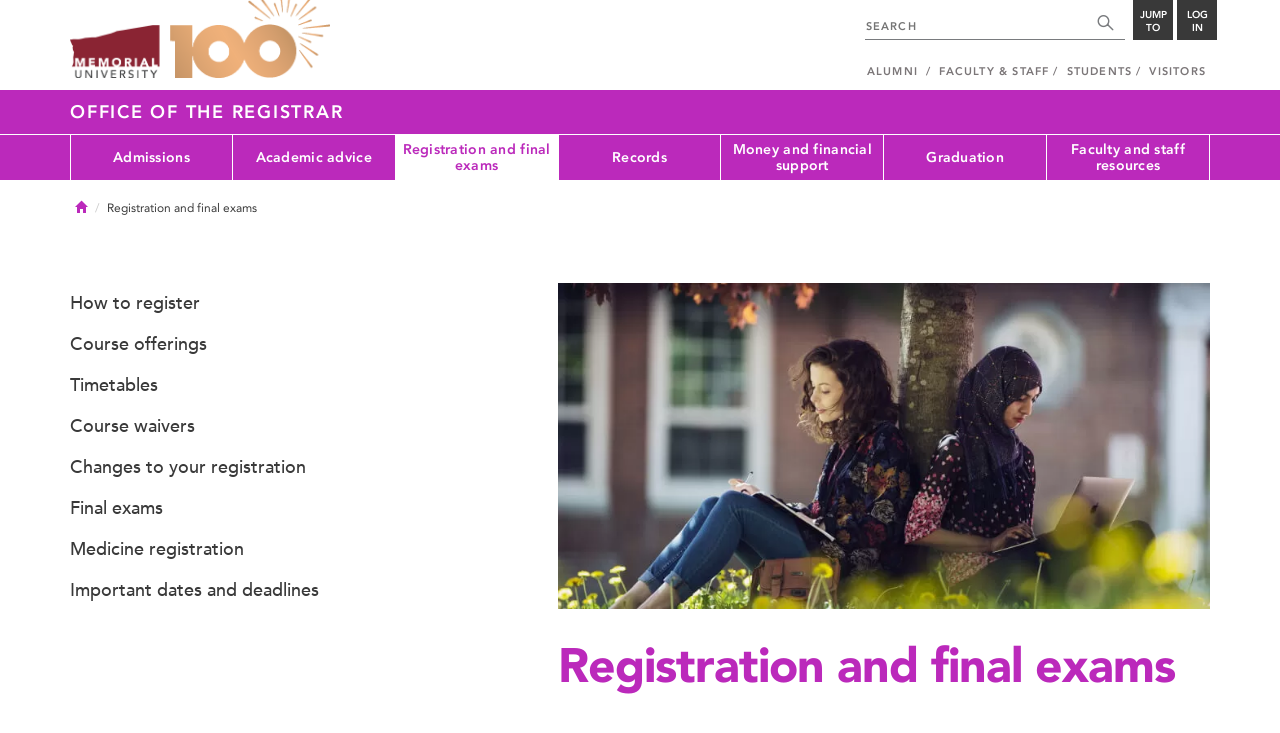

--- FILE ---
content_type: text/html; charset=UTF-8
request_url: https://www.mun.ca/regoff/registration-and-final-exams/
body_size: 8866
content:
<!DOCTYPE html >
<html lang="en-CA"
 prefix="og: http://ogp.me/ns# fb: http://ogp.me/ns/fb# foaf: http://xmlns.com/foaf/0.1/ dc: http://purl.org/dc/elements/1.1/"
 vocab="http://schema.org/"
 itemscope="" itemtype="http://schema.org/WebPage">

<head>
 <meta charset="utf-8"/>
<meta http-equiv="Content-type" content="text/html; charset=utf-8"/>
<meta http-equiv="X-UA-Compatible" content="IE=edge">
<meta name="viewport" content="width=device-width, initial-scale=1">
<link rel="canonical" href="https://www.mun.ca/regoff/registration-and-final-exams/"/>



 <script>(function (w, d, s, l, i) {
 w[l] = w[l] || [];
 w[l].push({
 'gtm.start': new Date().getTime(), event: 'gtm.js'
 });
 var f = d.getElementsByTagName(s)[0],
 j = d.createElement(s), dl = l != 'dataLayer' ? '&l=' + l : '';
 j.async = true;
 j.src =
 'https://www.googletagmanager.com/gtm.js?id=' + i + dl;
 f.parentNode.insertBefore(j, f);
 })(window, document, 'script', 'dataLayer', 'GTM-TB37L6');</script>

<title>Registration and final exams | Office of the Registrar | Memorial University of
 Newfoundland</title>

<link rel="preload" href="https://www.mun.ca/appinclude/stratum/js/bowser.js?id=b1c67ec783de3038f2624bfa60b86643&x-stratum-cacheable-asset=1" as="script">
<link rel="preload" href="https://www.mun.ca/appinclude/stratum/js/jquery-bundle.js?id=c25ccce2e4c696de405a19bb617e33ef&x-stratum-cacheable-asset=1" as="script">
<link rel="preload" href="https://www.mun.ca/appinclude/stratum/js/app.js?id=42f847eca8d3c1d4e2f7c5dcbc75fbf8&x-stratum-cacheable-asset=1" as="script">
<link rel="preload" href="https://www.mun.ca/appinclude/stratum/css/app.css?id=cd8e0594519a3fa82167edd3abae0f47&x-stratum-cacheable-asset=1" as="style">
<link rel="preload" href="https://www.mun.ca/appinclude/stratum/css/bottom.css?id=1cb694a66fb44a1e90b5178806c4ff96&x-stratum-cacheable-asset=1" as="style">
<link rel="preload" href="https://www.mun.ca/appinclude/stratum-sites/production/regoff/resources/css/site.css?id=1685467174&x-stratum-cacheable-asset=1" as="style">
<link rel="preload" href="https://www.mun.ca/appinclude/stratum/images/MUN_Logo_Tagline_RGB.png?5d9aacec60306618ddc2e7b5801b7673" as="image" >
<link rel="preload" href="https://www.mun.ca/appinclude/stratum/images/MUN_Logo_RGB.png?1e058e0f542b9b6d1b14a96c150cb0c6" as="image" >
<link rel="preload" href="https://www.mun.ca/appinclude/stratum/images/mun-100-masthead-logo.png?601f2833b7cd6b81024de65e5a57f986" as="image" >
<link rel="preload" href="https://www.mun.ca/appinclude/stratum/fonts/7147ec3a-8ff8-4ec9-8c5c-bd1571dc6ae6.woff2?074cfd4a4adbcfd11ebf4a50b0e83601" as="font" type="font/woff2" crossorigin="anonymous">
<link rel="preload" href="https://www.mun.ca/appinclude/stratum/fonts/icomoon.woff2?2799c2b799b9977e2f34ed509472c0a4" as="font" type="font/woff2" crossorigin="anonymous">
<link rel="preload" href="https://www.mun.ca/appinclude/stratum/fonts/2cac77ec-9bc0-4ee7-87e4-27650190744f.woff2?b88cd394783954e4599ae801d3a73aa6" as="font" type="font/woff2" crossorigin="anonymous">
<link rel="preload" href="https://www.mun.ca/appinclude/stratum/fonts/5a05cf7f-f332-456f-ae67-d8c26e0d35b3.woff2?de4f67b8545dc903765d53b0346df833" as="font" type="font/woff2" crossorigin="anonymous">
<link rel="preload" href="https://www.mun.ca/appinclude/stratum/fonts/b9ebb19d-88c1-4cbd-9baf-cf51972422ec.woff2?dd3441203c41f450912336d7f356115f" as="font" type="font/woff2" crossorigin="anonymous">
<link rel="preload" href="https://www.mun.ca/appinclude/stratum/fonts/c4352a95-7a41-48c1-83ce-d8ffd2a3b118.woff2?7ef7482c33eafdf91cb366853e3a4c4c" as="font" type="font/woff2" crossorigin="anonymous">

<meta name="copyright" content="Copyright (c) 2021 Memorial University of Newfoundland">
<meta name="title" content="Registration and final exams | Office of the Registrar | Memorial University of Newfoundland">



 <meta name="keywords" content="">
 <meta name="description" content="Undergraduate registration for each semester begins approximately two months prior to the start of the respective semester. Graduate registration begins approximately one month prior to the start of a given semester. The final exam schedule for the current semester is normally published two to three weeks after the end of the registration.">



<meta name="generator" content="Terminal Four"/>
<meta property="og:url" content="https://www.mun.ca/regoff/registration-and-final-exams/"/>
<meta property="og:type" content="website"/>
<meta property="og:locale" content="en_CA"/>
<meta property="og:site_name" content="Memorial University of Newfoundland"/>
<meta property="og:title" content="Registration and final exams | Office of the Registrar"/>
<meta property="og:description" content="Undergraduate registration for each semester begins approximately two months prior to the start of the respective semester. Graduate registration begins approximately one month prior to the start of a given semester. The final exam schedule for the current semester is normally published two to three weeks after the end of the registration."/>
<meta property="og:image" content="https://www.mun.ca/appinclude/stratum/images/social-media-default-icon.jpg?92048c39b648897691cd44b1aa982d3c&x-stratum-cacheable-asset=1"/>
<meta name="twitter:domain" content="www.mun.ca"/>
<meta name="twitter:title" content="Registration and final exams | Office of the Registrar"/>
<meta name="twitter:description" content="Undergraduate registration for each semester begins approximately two months prior to the start of the respective semester. Graduate registration begins approximately one month prior to the start of a given semester. The final exam schedule for the current semester is normally published two to three weeks after the end of the registration."/>
<meta name="twitter:card" content="summary_large_image"/>
<meta name="twitter:card" content="summary_large_image"/>
<meta name="twitter:image" content="https://www.mun.ca/appinclude/stratum/images/social-media-default-icon.jpg?92048c39b648897691cd44b1aa982d3c&x-stratum-cacheable-asset=1"/>

<script type="application/ld+json"> {
 "@context": "http://schema.org",
 "@type": "CollegeOrUniversity",
 "name": "Memorial University of Newfoundland",
 "url": "http://www.mun.ca",
 "sameAs": [
 "http://www.facebook.com/MemorialUniversity",
 "http://twitter.com/memorialu",
 "http://instagram.com/memorialuniversity",
 "http://www.youtube.com/user/MemorialUVideos",
 "http://memorialfutureu.tumblr.com/"
 ],
 "logo": "https://www.mun.ca/appinclude/stratum/images/gkg-mun-logo.jpg?8726997c62e4a5dbf8247b8c9adf4abc&x-stratum-cacheable-asset=1",
 "image": "https://www.mun.ca/appinclude/stratum/images/MUN_Logo_RGB.png?1e058e0f542b9b6d1b14a96c150cb0c6&x-stratum-cacheable-asset=1"
 }

</script> <link rel="preload" as="image" href="/regoff/media/production/memorial/administrative/office-of-the-registrar/images/banners/8-large--stratum_web_optimized_jpg--.webp?id=0c25d185358d9b585235f620fe35f393&x-stratum-cacheable-asset=1" media="(min-width: 768px)">
<link rel="preload" as="image" href="/regoff/media/production/memorial/administrative/office-of-the-registrar/images/banners/8-small--stratum_web_optimized_jpg--.webp?id=e791d229e213f2d9cbbacc1bb18eb9b7&x-stratum-cacheable-asset=1" media="(max-width: 767px)">
 <link rel="apple-touch-icon" sizes="57x57" href="/appinclude/stratum/favicon/apple-touch-icon-57x57.png">
<link rel="apple-touch-icon" sizes="114x114" href="/appinclude/stratum/favicon/apple-touch-icon-114x114.png">
<link rel="apple-touch-icon" sizes="72x72" href="/appinclude/stratum/favicon/apple-touch-icon-72x72.png">
<link rel="apple-touch-icon" sizes="144x144" href="/appinclude/stratum/favicon/apple-touch-icon-144x144.png">
<link rel="apple-touch-icon" sizes="60x60" href="/appinclude/stratum/favicon/apple-touch-icon-60x60.png">
<link rel="apple-touch-icon" sizes="120x120" href="/appinclude/stratum/favicon/apple-touch-icon-120x120.png">
<link rel="apple-touch-icon" sizes="76x76" href="/appinclude/stratum/favicon/apple-touch-icon-76x76.png">
<link rel="apple-touch-icon" sizes="152x152" href="/appinclude/stratum/favicon/apple-touch-icon-152x152.png">
<link rel="apple-touch-icon" sizes="180x180" href="/appinclude/stratum/favicon/apple-touch-icon-180x180.png">
<link rel="icon" type="image/png" href="/appinclude/stratum/favicon/favicon-192x192.png" sizes="192x192">
<link rel="icon" type="image/png" href="/appinclude/stratum/favicon/favicon-160x160.png" sizes="160x160">
<link rel="icon" type="image/png" href="/appinclude/stratum/favicon/favicon-96x96.png" sizes="96x96">
<link rel="icon" type="image/png" href="/appinclude/stratum/favicon/favicon-16x16.png" sizes="16x16">
<link rel="icon" type="image/png" href="/appinclude/stratum/favicon/favicon-32x32.png" sizes="32x32">
<meta name="msapplication-TileColor" content="#ffffff">
<meta name="msapplication-TileImage" content="/appinclude/stratum/favicon/mstile-144x144.png"> <link rel="stylesheet" type="text/css" href="https://www.mun.ca/appinclude/stratum/css/app.css?id=cd8e0594519a3fa82167edd3abae0f47&x-stratum-cacheable-asset=1"  defer/>
<script type="text/javascript" src="https://www.mun.ca/appinclude/stratum/js/bowser.js?id=b1c67ec783de3038f2624bfa60b86643&x-stratum-cacheable-asset=1"  ></script>
<script type="text/javascript" src="https://www.mun.ca/appinclude/stratum/js/jquery-bundle.js?id=c25ccce2e4c696de405a19bb617e33ef&x-stratum-cacheable-asset=1"  ></script>


<script type="application/x-stratum-config">[base64]</script>

 </head>

<body class="Purple-PMS  section-36472  production-regoff  webp number-of-menu-items-7">
<noscript>
 <iframe src="https://www.googletagmanager.com/ns.html?id=GTM-TB37L6"
 height="0" width="0" style="display:none;visibility:hidden"></iframe>
</noscript>

<div id="outer-container" class="Purple-PMS  section-36472  production-regoff  webp number-of-menu-items-7">

 <header itemscope itemtype="https://schema.org/WPHeader">
 <meta itemprop="name" content="Page Header"/>
 <meta itemprop="description" content="Search, Apply, Login and Navigate our Sites."/>
 <!--SEARCH AREA -->
 <div id="masthead-curtain" class="collapsed">
 <div class="container-fluid" id="masthead-curtain-close-wrapper">
 <div class="row">
 <div class="col-xs-12">
 <button class="pull-right masthead-curtain-close" id="masthead-curtain-close" aria-label="Close"
 title="Close"><span class="icon-close" aria-hidden="true" style=""></span></button>
 </div>
 </div>
 </div>
 <div id="masthead-curtain-content">
 <div id="search" class="hidden masthead-subject">
 <div class="container">
 <div class="row">
 <div class="masthead-item">
 <form method="get" action="//www.mun.ca/main/search.php" id="mcs-search-form">
 <div class="col-sm-12 col-md-offset-2 col-md-7">
 <div class="search-container">
 <label for="mcs-search-field" style="display: none;">Search:</label>
 <input id="mcs-search-field" placeholder="Search for..." type="text"
 class="typeahead" name="q" autocomplete="off"/>
 <input type="hidden" name="from" value="" id="mcs-from-field"/>
 </div>
 </div>
 <div class="col-sm-12 col-md-2 center-search-button">
 <button class="dropInnerButton search-btn" id="searchMUN">Search</button>
 </div>
 </form>
 </div>
 </div>
 <div class="az-links">
 <div class="row">
 <div class="col-xs-12 col-sm-4 col-lg-4">
 <div class="masthead-item" style="margin: 0;">
 <ul>
 <li>
 <a href="https://www.mun.ca/people_departments/a-z-listing/">A-Z Directory</a>
 </li>
 <li>
 <a href="https://www.mun.ca/main/become-a-student/">Admissions</a>
 </li>
 <li>
 <a href="https://www.mun.ca/university-calendar/">Calendar</a>
 </li>
 </ul>
 </div>
 </div>
 <div class="col-xs-12 col-sm-4 col-lg-4">
 <div class="masthead-item" style="margin: 0;">
 <ul>
 <li>
 <a href="https://www.mun.ca/campus_map/">Campus Maps</a>
 </li>
 <li>
 <a href="https://www.mun.ca/hr/careers/">Careers</a>
 </li>
 <li>
 <a href="https://www.mun.ca/people_departments/faculties-and-schools/">Faculties and Schools</a>
 </li>
 </ul>
 </div>
 </div>
 <div class="col-xs-12 col-sm-4 col-lg-4">
 <div class="masthead-item" style="margin: 0;">
 <ul>
 <li>
 <a href="https://www.mun.ca/international/">International</a>
 </li>
 <li>
 <a href="https://www.library.mun.ca/">Libraries</a>
 </li>
 <li>
 <a href="https://www.mun.ca/people_departments/">People and Departments</a>
 </li>
 </ul>
 </div>
 </div>
</div> </div>
 </div>
 </div>
 <div id="sitewide-menu" class="hidden masthead-subject">
 <div class="container sitewide-menu">
 <div class="row">
 <div class="col-md-12  col-lg-6">
 <div class="masthead-item" style="margin: 0;">
 <ul>
 <li>
 <a href="//www.mun.ca/main/about/">About</a>
 </li>
 <li>
 <a href="//www.mun.ca/main/become.php">Become A Student</a>
 </li>
 <li>
 <a href="//www.mun.ca/main/campuses.php">Campuses</a>
 </li>
 </ul>
 </div>
 </div>
 <div class="col-md-12  col-lg-6">
 <div class="masthead-item" style="margin: 0;">
 <ul>
 <li>
 <a href="//www.mun.ca//alumni/give/">Give to Memorial</a>
 </li>
 <li>
 <a href="//www.mun.ca/main/programs.php">Programs</a>
 </li>
 <li>
 <a href="http://www.mun.ca/research/">Research</a>
 </li>
 </ul>
 </div>
 </div>
 </div>
</div> <!--<div class="container sitewide-menu"></div>-->
 </div>
 <div id="audience-menu" class="hidden masthead-subject">
 <div class="container audience-menu">
 <div class="row">
 <div class="col-md-12  col-lg-4">
 <div class="masthead-item" style="margin: 0;">
 <ul>
 <li>
 <a href="//www.mun.ca//alumni/">Alumni</a>
 </li>
 <li>
 <a href="//www.mun.ca/main/facultyandstaff.php">Faculty &amp; Staff</a>
 </li>
 </ul>
 </div>
 </div>
 <div class="col-md-12  col-lg-4">
 <div class="masthead-item" style="margin: 0;">
 <ul>
 <li>
 <a href="//www.mun.ca/main/students.php">Students</a>
 </li>
 </ul>
 </div>
 </div>
 <div class="col-md-12  col-lg-4">
 <div class="masthead-item" style="margin: 0;">
 <ul>
 <li>
 <a href="//www.mun.ca/main/visitors/">Visitors</a>
 </li>
 </ul>
 </div>
 </div>
 </div>
</div> <!--<div class="container audience-menu"></div>-->
 </div>
 <!--APPLY AREA -->
 <div id="apply" class="hidden masthead-subject">
 <div class="container apply-menu">
 </div> </div>
 <!-- LOGIN AREA -->
 <div id="login" class="hidden masthead-subject">
 <div class="container services-menu">
 <div class="row">
 <div class="col-xs-10 col-xs-offset-1 col-md-8 col-md-offset-2">
 <div class="masthead-item">
 <ul>
 <li>
 <a href="https://my.mun.ca">my.mun.ca</a>
 </li>
 <li>
 <a href="https://online.mun.ca">Brightspace</a>
 </li>
 <li><a href="https://my.mun.ca/student">Student Self-Service</a></li>
 <li><a href="https://my.mun.ca/employee">Employee Self-Service</a></li>
 <li>
 <a href="https://www.mun.ca/its/services/email/">Email</a>
 </li>
 <li>
 <a href="http://www.mun.ca/iam/munlogin/">Other MUN Login Services</a>
 </li>
 </ul>
 </div>
 </div>
 </div>
</div>
 </div>
 </div>
</div>
 <div id="masthead">
 <!-- S: masthead -->

 <div class="container">
 <!-- S: masthead container-->

 <div class="row">
 <!-- S: masthead row-->

 <div class="col-sm-2 col-md-6" style="position:relative">
 <!--- S: masthead logo -->
 <a href="//www.mun.ca/main/" class="masthead-mun-logo"
 title="Memorial University of Newfoundland"
 aria-label="Memorial University">
 Memorial University
 </a>
 <a href="//www.mun.ca/100"
 class="masthead-mun-logo-100-overlay">100 site</a>
 <!--- E: masthead logo -->
 </div>

 <div class="col-sm-10 col-md-6">
 <div class="row">
 <!--- S: right row 1 -->

 <div class="col-md-12">
 <div id="masthead-actions" class="pull-right desktop-masthead-search">

 <form method="get" action="//www.mun.ca/main/search.php" id="ms-search-form">
 <input type="text" placeholder="SEARCH" class="ms-repace typeahead" name="q"
 autocomplete="off" id="ms-replace-search-input">
 <button type="submit" class="ms-replace"
 id="ms-search-btn"><span><!-- Search<br> --><span
 class="icon icon-search" aria-hidden="true"></span></span>
 </button>
 <input type="hidden" name="from" value="" id="mcs-from-field"/>
 </form>

 <div class="dropdown">
 <button type="button" id="jump-to" class="ms-replace dropdown-toggle"
 data-toggle="dropdown" aria-haspopup="true" aria-expanded="false"><span>
 Jump to</span>
 </button>
 <ul id="jumpToMenu" class="ms-replace dropdown-menu dropdown-menu-right"
 aria-labelledby="jump-to">
 <li>
 <a href="https://www.mun.ca/people_departments/a-z-listing/">A-Z Directory</a>
</li>
<li><a href="https://www.mun.ca/main/become-a-student/">Admissions</a></li>
<li><a href="https://www.mun.ca/university-calendar/">Calendar</a></li>
<li><a href="https://www.mun.ca/campus_map/">Campus Maps</a></li>
<li><a href="https://www.mun.ca/hr/careers/">Careers</a></li>
<li><a href="https://www.mun.ca/people_departments/faculties-and-schools/">Faculties
 and
 Schools</a>
</li>
<li><a href="https://www.mun.ca/international/">International</a></li>
<li><a href="https://www.library.mun.ca/">Libraries</a></li>
<li><a href="https://www.mun.ca/people_departments/">People and
 Departments</a></li> </ul>
 </div>

 <div class="dropdown">
 <button type="button" id="btn-login" class="ms-replace dropdown-toggle"
 data-toggle="dropdown" aria-haspopup="true"
 aria-expanded="false"><span>Log<br>in</span>
 </button>
 <ul id="loginMenu"
 class="ms-replace dropdown-menu dropdown-menu-right"
 aria-labelledby="btn-login">
 <li><a href="https://my.mun.ca">my.mun.ca</a></li>
<li><a href="https://online.mun.ca">Brightspace</a></li>
<li><a href="https://my.mun.ca/student">Student Self-Service</a></li>
<li><a href="https://my.mun.ca/employee">Employee Self-Service</a></li>
<li><a href="https://www.mun.ca/its/services/email/">Email</a></li>
<li><a href="http://www.mun.ca/iam/munlogin/">Other MUN Login Services</a>
</li>
 </ul>
 </div>

 </div>
 </div>
 <!--- E: right row 1 -->
 </div>


 <div class="row">
 <!--- S: right row 2 -->
 <div class="col-md-12">
 <nav id="masthead-nav" typeof="SiteNavigationElement">
 <ul class="nav navbar-nav pull-right" typeof="SiteNavigationElement">
 <li><a property="url" href="http://www.mun.ca/alumni"><span
 property="name">Alumni</span></a>
</li>
<li><a property="url" href="//www.mun.ca/main/facultyandstaff.php"><span
 property="name">Faculty &amp; Staff</span></a></li>
<li><a property="url" href="//www.mun.ca/main/students.php"><span
 property="name">Students</span></a></li>
<li><a property="url" href="//www.mun.ca/main/visitors/index.php"><span
 property="name">Visitors</span></a></li> </ul>
 </nav>
 </div>
 <!--- E: right row 2 -->
 </div>


 </div>
 <!-- E: masthead row-->
 </div>
 <!-- E: masthead container-->
 </div>
 <!-- E: masthead -->
</div>

 <div id="site-title-desktop" class="site-title hidden-sm hidden-xs">
 <div class="container">
 <div class="row">
 <div class="col-md-12">
 <h1><a href="/regoff/"
 class="t4-site-root">Office of the Registrar </a>
 
 </h1></div>
 </div>
 </div>
 </div>
 <div id="menu">
 <nav class="navbar">
 <div class="container">
 <div class="navbar-header">
 <div class="pull-left" style="position:relative">
 <a href="//www.mun.ca/main/"><img
 src="https://www.mun.ca/appinclude/stratum/images/mun-100-masthead-logo.png?601f2833b7cd6b81024de65e5a57f986"
 class="mobile-mun-logo"></a>
 <a href="//www.mun.ca/100"
 class="masthead-mun-logo-100-overlay">100 site</a>
 </div>
 <div class="pull-right m-actions">
 <button type="button" class="masthead-curtain-open" data-target="#login" aria-label="Login"
 title="Login"><span class="text-btn">Login</span></button>
 <button type="button" class="masthead-curtain-open" data-target="#audience-menu"
 aria-label="Audience Menu" title="Audience"><span class="icon-user"
 aria-hidden="true"></span>
 </button>
 <button type="button" class="masthead-curtain-open site-search" data-target="#search"
 aria-label="Search" title="Search"><span class="icon-search"
 aria-hidden="true"></span></button>
 <button type="button" class="masthead-curtain-open navbar-toggle"
 data-target="#sitewide-menu" aria-label="Toggle navigation"><span class="icon-lines"
 aria-hidden="true"></span>
 </button>
 </div>
 </div>
 <nav id="top-menu" class="collapse navbar-collapse" typeof="SiteNavigationElement">
 <ul>
 <li><a href="https://www.mun.ca/undergrad/admissions/" target="_blank">Admissions</a></li><li><a href="/regoff/academic-advice/">Academic advice</a>
<ul class="multilevel-linkul-0">
<li><a href="/regoff/academic-advice/academic-advising-centre/">Academic Advising Centre</a>
<ul class="multilevel-linkul-1">
<li><a href="/regoff/academic-advice/academic-advising-centre/book-an-academic-advising-appointment/">Book an academic advising appointment</a></li>
<li><a href="/regoff/academic-advice/academic-advising-centre/current-student-information-sessions/">Exploration Learning Series</a></li>

</ul>

</li>
<li><a href="/regoff/academic-advice/undergraduate-students/">Undergraduate students</a>
<ul class="multilevel-linkul-1">
<li><a href="/regoff/academic-advice/undergraduate-students/advising-contacts/">Advising contacts</a></li>
<li><a href="/regoff/academic-advice/undergraduate-students/choosing-your-program/">Choosing your program</a></li>
<li><a href="/regoff/academic-advice/undergraduate-students/still-exploring/">Still exploring?</a>
<ul class="multilevel-linkul-2">
<li><a href="/regoff/academic-advice/undergraduate-students/still-exploring/getting-involved-on-campus/">Getting involved on campus</a></li>
<li><a href="/regoff/academic-advice/undergraduate-students/still-exploring/academic-advice-and-information/">Academic advice and information</a></li>
<li><a href="/regoff/academic-advice/undergraduate-students/still-exploring/career-advice-and-information/">Career advice and information</a></li>

</ul>

</li>
<li><a href="/regoff/academic-advice/undergraduate-students/declare-your-program/">Declare your program</a></li>
<li><a href="/regoff/academic-advice/undergraduate-students/changing-your-program/">Changing your program</a></li>
<li><a href="/regoff/academic-advice/undergraduate-students/request-a-program-audit/">Request a program audit</a></li>
<li><a href="https://www.mun.ca/undergrad/fyi/" target="_blank">First Year Information (FYI)</a></li>

</ul>

</li>
<li><a href="https://mun.ca/grenfellcampus/student-life/academics/academic-advising/" target="_blank">Advising at Grenfell Campus</a></li>
<li><a href="https://www.mun.ca/sgs/contacts/graduate_officers.php" target="_blank">Graduate students</a></li>

</ul>

</li><li><span class="currentbranch0"><a href="/regoff/registration-and-final-exams/">Registration and final exams</a></span>
<ul class="multilevel-linkul-0">
<li><a href="/regoff/registration-and-final-exams/how-to-register/">How to register</a>
<ul class="multilevel-linkul-1">
<li><a href="/regoff/registration-and-final-exams/how-to-register/prepare-for-registration/">Prepare for registration</a></li>
<li><a href="/regoff/registration-and-final-exams/how-to-register/selecting-courses/">Selecting courses</a></li>
<li><a href="/regoff/registration-and-final-exams/how-to-register/holds/">Holds</a></li>
<li><a href="/regoff/registration-and-final-exams/how-to-register/adding-courses/">Adding courses</a></li>
<li><a href="/regoff/registration-and-final-exams/how-to-register/dropping-courses/">Dropping courses</a></li>
<li><a href="/regoff/registration-and-final-exams/how-to-register/common-registration-issues/">Common registration scenarios</a></li>
<li><a href="/regoff/registration-and-final-exams/how-to-register/waitlists/">Waitlists</a></li>
<li><a href="/regoff/registration-and-final-exams/how-to-register/reserved-restricted-courses/">Reserved Restricted Courses</a></li>

</ul>

</li>
<li><a href="/regoff/registration-and-final-exams/course-offerings/">Course offerings</a>
<ul class="multilevel-linkul-1">
<li><a href="/regoff/registration-and-final-exams/course-offerings/building-abbreviations/">Building abbreviations</a></li>

</ul>

</li>
<li><a href="/regoff/registration-and-final-exams/timetables/">Timetables</a></li>
<li><a href="/regoff/registration-and-final-exams/course-waivers/">Course waivers</a>
<ul class="multilevel-linkul-1">
<li><a href="/regoff/registration-and-final-exams/course-waivers/preco-requisite-waivers/">Pre/co requisite waivers</a></li>
<li><a href="/regoff/registration-and-final-exams/course-waivers/course-load-waiver/">Course load waiver</a></li>

</ul>

</li>
<li><a href="/regoff/registration-and-final-exams/changes-to-your-registration/">Changes to your registration</a>
<ul class="multilevel-linkul-1">
<li><a href="/regoff/registration-and-final-exams/changes-to-your-registration/before-the-end-of-the-registration-period/">Before the end of the registration period</a></li>
<li><a href="/regoff/registration-and-final-exams/changes-to-your-registration/before-the-last-day-to-drop/">Before the last day to drop</a></li>
<li><a href="/regoff/registration-and-final-exams/changes-to-your-registration/after-the-last-day-to-drop/">After the last day to drop</a></li>
<li><a href="/regoff/registration-and-final-exams/changes-to-your-registration/withdrawing-from-the-university/">Withdrawing from the University</a></li>

</ul>

</li>
<li><a href="/regoff/registration-and-final-exams/final-exams/">Final exams</a>
<ul class="multilevel-linkul-1">
<li><a href="/regoff/registration-and-final-exams/final-exams/exam-schedule/">Exam schedule</a></li>
<li><a href="/regoff/registration-and-final-exams/final-exams/writing-your-exam/">Writing your exam</a></li>
<li><a href="/regoff/registration-and-final-exams/final-exams/conflicts-deferrals-and-exemptions/">Conflicts, deferrals and exemptions</a></li>
<li><a href="/regoff/registration-and-final-exams/final-exams/final-examination-re-reads/">Final examination re-reads</a></li>

</ul>

</li>
<li><a href="/regoff/registration-and-final-exams/medicine-registration/">Medicine registration</a>
<ul class="multilevel-linkul-1">
<li><a href="/regoff/registration-and-final-exams/medicine-registration/registering-for-medicine-courses/">Registering for medicine courses</a></li>
<li><a href="/regoff/registration-and-final-exams/medicine-registration/medical-education-course-offerings/">Medical education course offerings</a></li>
<li><a href="https://www.mun.ca/medicine/current-learners/" target="_blank">Medicine curriculum</a></li>
<li><a href="https://www.mun.ca/medicine/studenthandbook/more/key-dates--holidays/" target="_blank">Key dates and holidays</a></li>
<li><a href="/regoff/registration-and-final-exams/medicine-registration/medicine-fees-payment/">Medicine fees payment</a></li>

</ul>

</li>
<li><a href="/regoff/registration-and-final-exams/important-dates-and-deadlines/">Important dates and deadlines</a></li>

</ul>

</li><li><a href="/regoff/records/">Records</a>
<ul class="multilevel-linkul-0">
<li><a href="/regoff/records/mycreds/">MyCreds</a></li>
<li><a href="/regoff/records/transcripts/">Transcripts</a></li>
<li><a href="/regoff/records/grades-averages-and-gpa/">Grades, averages and GPA</a>
<ul class="multilevel-linkul-1">
<li><a href="/regoff/records/grades-averages-and-gpa/">Grades</a></li>
<li><a href="/regoff/records/grades-averages-and-gpa/averages/">Averages</a></li>
<li><a href="/regoff/records/grades-averages-and-gpa/grade-point-average-gpa/">Grade point average (GPA)</a></li>

</ul>

</li>
<li><a href="/regoff/records/academic-status/">Academic status</a>
<ul class="multilevel-linkul-1">
<li><a href="/regoff/records/academic-status/academic-warning/">Academic warning</a></li>
<li><a href="/regoff/records/academic-status/required-to-withdraw/">Required to withdraw</a></li>

</ul>

</li>
<li><a href="/regoff/records/course-outlines-and-descriptions/">Course outlines and descriptions</a></li>
<li><a href="/regoff/records/education-verification/">Education verification</a>
<ul class="multilevel-linkul-1">
<li><a href="/regoff/records/education-verification/enrolment-verification/">Enrolment verification</a></li>
<li><a href="/regoff/records/education-verification/attendance-verification/">Attendance verification</a></li>
<li><a href="/regoff/records/education-verification/credentials-verification/">Credentials verification</a></li>

</ul>

</li>
<li><a href="/regoff/records/transfer-credits/">Transfer credits</a>
<ul class="multilevel-linkul-1">
<li><a href="/regoff/records/transfer-credits/secondaryhigh-school-students/">Secondary/high school students</a></li>
<li><a href="/regoff/records/transfer-credits/other-post-secondary-transfer-students/">Other post-secondary transfer students</a></li>
<li><a href="/regoff/records/transfer-credits/memorial-university-students-current--returning/">Memorial University students (current &amp; returning)</a></li>
<li><a href="/regoff/records/transfer-credits/canadian-armed-forces-prior-learning-assessment/">Canadian Armed Forces Prior Learning Assessment</a></li>

</ul>

</li>
<li><a href="/regoff/records/challenge-for-credit/">Challenge for credit</a></li>
<li><a href="/regoff/records/further-credentials/">Further credentials</a></li>
<li><a href="/regoff/records/your-personal-information/">Your personal information</a></li>
<li><a href="/regoff/records/release-of-information/">Release of information</a>
<ul class="multilevel-linkul-1">
<li><a href="/regoff/records/release-of-information/release-of-information-for-prospective-students/">Release of information for prospective students</a></li>
<li><a href="/regoff/records/release-of-information/release-of-information-for-current-students/">Release of information for current students</a></li>
<li><a href="/regoff/records/release-of-information/graduates-alumni/">Graduates alumni</a></li>
<li><a href="/regoff/records/release-of-information/third-parties/">Third parties</a></li>

</ul>

</li>
<li><a href="/regoff/records/records-policy/">Records policy</a></li>

</ul>

</li><li><a href="/regoff/money-and-financial-support/">Money and financial support</a>
<ul class="multilevel-linkul-0">
<li><a href="https://www.mun.ca/undergrad/money/" target="_blank">Undergraduate tuition and fees</a></li>
<li><a href="https://www.mun.ca/become/graduate/fees_funding/" target="_blank">Graduate tuition and fees</a></li>
<li><a href="https://www.mun.ca/scholarships/" target="_blank">Scholarships, Bursaries and Awards</a></li>
<li><a href="/regoff/money-and-financial-support/resp-and-educational-scholarship-trust-funds/">RESP and educational scholarship trust funds</a></li>
<li><a href="/regoff/money-and-financial-support/income-tax-information/">Income tax information</a></li>

</ul>

</li><li><a href="/regoff/graduation/">Graduation</a>
<ul class="multilevel-linkul-0">
<li><a href="/regoff/graduation/steps-to-graduate/">Steps to graduate</a>
<ul class="multilevel-linkul-1">
<li><a href="/regoff/graduation/steps-to-graduate/fall-semester-completion/">Fall semester completion</a></li>
<li><a href="/regoff/graduation/steps-to-graduate/winter-semester-completion/">Winter semester completion</a></li>
<li><a href="/regoff/graduation/steps-to-graduate/spring-semester-completion/">Spring semester completion</a></li>

</ul>

</li>
<li><a href="/regoff/graduation/convocation/">Convocation</a></li>
<li><a href="/regoff/graduation/parchments/">Parchments</a></li>
<li><a href="/regoff/graduation/replacement-parchments/">Replacement parchments</a></li>

</ul>

</li><li><a href="/regoff/faculty-and-staff-resources/">Faculty and staff resources</a>
<ul class="multilevel-linkul-0">
<li><a href="/regoff/faculty-and-staff-resources/exam-scheduling/">Exam Scheduling</a></li>
<li><a href="/regoff/faculty-and-staff-resources/grading/">Grading</a></li>
<li><a href="/regoff/faculty-and-staff-resources/graduation-and-convocation/">Graduation and convocation</a>
<ul class="multilevel-linkul-1">
<li><a href="/regoff/faculty-and-staff-resources/graduation-and-convocation/graduation/">Graduation</a></li>
<li><a href="/regoff/faculty-and-staff-resources/graduation-and-convocation/convocation/">Convocation</a></li>

</ul>

</li>
<li><a href="/regoff/faculty-and-staff-resources/governance/">Governance</a>
<ul class="multilevel-linkul-1">
<li><a href="https://www.mun.ca/main/govern/" target="_blank">University governance, leadership &amp; administration</a></li>
<li><a href="https://www.mun.ca/senate/about/" target="_blank">Senate</a></li>
<li><a href="https://www.mun.ca/university-calendar" target="_blank">Calendar</a></li>
<li><a href="https://www.mun.ca/student/code/" target="_blank">Student Code of Conduct</a></li>

</ul>

</li>
<li><a href="/regoff/faculty-and-staff-resources/scholarships-awards-and-bursaries/">Scholarships, awards and bursaries</a>
<ul class="multilevel-linkul-1">
<li><a href="/regoff/faculty-and-staff-resources/scholarships-awards-and-bursaries/undergraduate-scholarships/">Undergraduate scholarships</a></li>
<li><a href="/regoff/faculty-and-staff-resources/scholarships-awards-and-bursaries/graduate-scholarships/">Graduate scholarships</a></li>

</ul>

</li>
<li><a href="/regoff/faculty-and-staff-resources/student-administrative-systems/">Student administrative systems</a>
<ul class="multilevel-linkul-1">
<li><a href="/regoff/faculty-and-staff-resources/student-administrative-systems/banner-student/">Banner Student</a>
<ul class="multilevel-linkul-2">
<li><a href="/regoff/faculty-and-staff-resources/student-administrative-systems/banner-student/self-service-9/">Self-Service 9</a></li>

</ul>

</li>
<li><a href="/regoff/faculty-and-staff-resources/student-administrative-systems/infosilem/">Infosilem</a></li>
<li><a href="/regoff/faculty-and-staff-resources/student-administrative-systems/onbase/">OnBase</a></li>

</ul>

</li>
<li><a href="/regoff/faculty-and-staff-resources/student-advising/">Student advising</a>
<ul class="multilevel-linkul-1">
<li><a href="/regoff/faculty-and-staff-resources/student-advising/high-school-spring-advising/">High school spring advising</a></li>

</ul>

</li>
<li><a href="/regoff/faculty-and-staff-resources/resources/">Resources</a></li>
<li><a href="/regoff/registration-and-final-exams/timetables/">Timetables</a></li>
<li><a href="/regoff/contact-us/">Contact Us</a></li>

</ul>

</li> </ul>
 </nav>
 </div>
 </nav>
 </div>
 <div id="site-title-mobile" class="site-title visible-sm visible-xs">
 <div class="container">
 <div class="row">
 <div class="col-xs-10">
 <h1><a href="#" class="t4-site-root">Office of the Registrar</a>
 
 </h1></div>
 <div class="col-xs-2">
 <button type="button" class="btn sub-menu-button pull-right" data-toggle="collapse"
 data-target="#sub-menu" aria-label="Toggle navigation"
 style="padding: 15px 5px 15px 0;"><span class="icon-chev-down" aria-hidden="true"
 style="color: white;"></span></button>
 </div>
 </div>
 </div>
 </div>
</header>
<div id="mobile-menu-container">
 <div class="container">
 <div class="row">
 <nav class="sub-menu col-sm-12 collapse" id="sub-menu" typeof="SiteNavigationElement">

 </nav>
 </div>
 </div>
</div>



 <div id="content">

 <div class="container">

  <div class="row breadcrumb-row">
 <div class="md-col-12">

 <ul class="breadcrumb">
 <li>
 <a href="/regoff/">
 <span class="glyphicon glyphicon-home" aria-hidden="true"></span>
 <span class="sr-only">Home</span>
 </a>
 </li>
 <li>Registration and final exams</li>  </ul>
 </div>
 </div>
  <div class="row">
 <div class="col-md-12">
  </div>
 </div>
 <div class="row">

 <div class="col-md-7 col-md-offset-1 col-md-push-4">
 <div id="call-to-action-mobile-widget-container" data-type="MCT"></div>
 <div id="content-body" typeof="WebPage">
 <a href=''>
 <figure class="leader-board-banner internal-page-banner" property="primaryImageOfPage" typeof="ImageObject">
 <picture>
 <source srcset='/regoff/media/production/memorial/administrative/office-of-the-registrar/images/banners/8-large--stratum_web_optimized_jpg--.webp?id=0c25d185358d9b585235f620fe35f393&amp;x-stratum-cacheable-asset=1' width=&quot;800&quot; height=&quot;400&quot; media="(min-width: 768px)">
 <source srcset='/regoff/media/production/memorial/administrative/office-of-the-registrar/images/banners/8-small--stratum_web_optimized_jpg--.webp?id=e791d229e213f2d9cbbacc1bb18eb9b7&amp;x-stratum-cacheable-asset=1' width=&quot;800&quot; height=&quot;800&quot; media="(max-width: 767px)">
 <img src="[data-uri]" alt="">
 </picture>
 </figure>
</a>
  <h1 property="name" class="page-title">Registration and final exams</h1>
 

 <main property="mainEntityOfPage">
 <div id="sb-content-inside">
 <!-- SB START CONTENT -->
 








<span id="d.en.112330"></span>
<div class="memorial-basic-content">
  

<p>Undergraduate registration for each semester begins approximately two months prior to the start of the respective semester. Graduate registration begins approximately one month prior to the start of a given semester. The <a href="/regoff/registration-and-final-exams/final-exams/">final exam</a> schedule for the current semester is normally published two to three weeks after the end of the registration.</p>
</div><span id="d.en.424175"></span>
<div class="memorial-basic-content">
  

<h3>How to register</h3>
<p><a href="/regoff/registration-and-final-exams/how-to-register/">Before you register</a> for courses, ensure you have reviewed the information on preparing for registration, selecting courses, steps to register, common registration issues, and waitlists.</p>
</div><span id="d.en.424174"></span>
<div class="memorial-basic-content">
  

<h3>Course offerings</h3>
<p><a href="/regoff/registration-and-final-exams/course-offerings/">Course offerings</a> for upcoming semesters/sessions are posted&nbsp;in Memorial Self-Service&nbsp;approximately one month before the start of registration for the semester.</p>
</div><span id="d.en.424173"></span>
<div class="memorial-basic-content">
  

<h3>Changes to your registration</h3>
<p>After you have completed your initial registration, you may make <a href="/regoff/registration-and-final-exams/changes-to-your-registration/">changes to your registration</a> through the add and drop process.</p>
</div><span id="d.en.424172"></span>
<div class="memorial-basic-content">
  

<h3>Final exams</h3>
<p>Your personalized <a href="/regoff/registration-and-final-exams/final-exams/exam-schedule/">final exam schedule</a> is available in&nbsp;<a href="https://my.mun.ca/student" target="_blank">Student Self-Service</a>. You should be familiar with the scheduling of final exams, applying to write a deferred exam, and accessing your final exams scripts, as outlined in the university <a title="Use alt + click to follow the link" href="https://www.mun.ca/university-calendar/university-regulations-undergraduate/6/8/" target="_blank">Calendar</a>.</p>
</div><span id="d.en.424171"></span>
<div class="memorial-basic-content">
  

<h3>Important dates and deadlines</h3>
<p>The&nbsp;<a href="https://www.mun.ca/university-calendar/diary-of-important-dates/" target="_blank">University Diary</a> contains the official listing of all academic dates and deadlines. There is also a list of <a href="/regoff/registration-and-final-exams/important-dates-and-deadlines/">relevant registration and enrolment dates</a> available online.</p>
</div><span id="d.en.424170"></span>
<div class="memorial-basic-content">
  

<h3>Registration help</h3>
<h4>St. John's Campus</h4>
<p>Students attending the St. John’s campus can contact the Registrar's Office at <a title="Use alt + click to follow the link" href="tel:+1709-864-4445/">709 864 4445</a> or <a href="mailto:registrar@mun.ca">registrar@mun.ca</a>.</p>
<h4>Grenfell Campus</h4>
<p>Students attending Grenfell Campus can contact the Registrar's Office at <a title="Use alt + click to follow the link" href="tel:+1709-637-6298/">709 637 6298</a>, toll-free (in North America) at <a title="Use alt + click to follow the link" href="tel:+1-866-381-7022/">1-866-381-7022</a> or&nbsp;<a href="mailto:gcregistrarsoffice@mun.ca">gcregistrarsoffice@mun.ca</a>.</p>
</div><!-- SB END CONTENT -->

</div>
</main>
</div>
</div>

<div class="col-md-4 col-md-pull-8">
   <div class="hidden-xs hidden-sm">
 <div id="left-menu">
 <ul><li><a href="/regoff/registration-and-final-exams/how-to-register/">How to register</a></li><li><a href="/regoff/registration-and-final-exams/course-offerings/">Course offerings</a></li><li><a href="/regoff/registration-and-final-exams/timetables/">Timetables</a></li><li><a href="/regoff/registration-and-final-exams/course-waivers/">Course waivers</a></li><li><a href="/regoff/registration-and-final-exams/changes-to-your-registration/">Changes to your registration</a></li><li><a href="/regoff/registration-and-final-exams/final-exams/">Final exams</a></li><li><a href="/regoff/registration-and-final-exams/medicine-registration/">Medicine registration</a></li><li><a href="/regoff/registration-and-final-exams/important-dates-and-deadlines/">Important dates and deadlines</a></li></ul> </div>
 </div>
  <div id="leftside-widget-container">
  </div>
 </div>

</div>
</div>
<!-- Related links desktop start here -->
<!--
<div id="related-content" class="cover-row grey-row"><div class="container"><div class="row"><h1>Related Content</h1><div class="col-xs-12"><ul><li><a href="" target="_blank"></a></li></ul></div></div></div></div> -->
<div id="quick-links-container"></div>

</div>
<footer id="footer" itemscope itemtype="https://schema.org/WPFooter">
 <meta itemprop="name" content="Page Footer"/>
 <meta itemprop="description" content="Important Links, Social, Copyright and Last Updated Content"/>
 <div class="container">
 <div class="row">
 <div class="col-sm-6">
 <div id="footer-mun-logo" ></div>
 <div id="footer-tag-line">
 <p>Newfoundland and Labrador's University</p>
 </div>
 <div>
 <ul class="footer-social-media" itemprop="hasPart" itemscope
 itemtype="https://schema.org/WebPageElement">
 <meta itemprop="name" content="Social Media Links"/>
 <meta itemprop="description" content="Links to our main social media pages"/>
  <li itemprop="hasPart" itemscope itemtype="https://schema.org/WebPageElement">
 <a itemprop="url" class="icon-footer-facebook" rel="noreferrer noopener"
 href="https://www.facebook.com/MemorialUniversity"
 target="_blank">
 <span itemprop="name" class="label">Facebook</span>
 <meta itemprop="description" content="MemorialU Facebook Page"/>
 </a></li>
 <li itemprop="hasPart" itemscope itemtype="https://schema.org/WebPageElement">
 <a itemprop="url" class="icon-footer-instagram" rel="noreferrer noopener"
 href="https://www.instagram.com/memorialuniversity/"
 target="_blank">
 <span itemprop="name" class="label">Instagram</span>
 <meta itemprop="description" content="MemorialU Instagram Channel"/>
 </a>
 </li>
 <li itemprop="hasPart" itemscope itemtype="https://schema.org/WebPageElement">
 <a itemprop="url" class="icon-footer-youtube" rel="noreferrer noopener"
 href="https://www.youtube.com/user/MemorialUVideos"
 target="_blank">
 <span itemprop="name" class="label">Youtube</span>
 <meta itemprop="description" content="MemorialU Youtube Channel"/>
 </a>
 </li>
 <li itemprop="hasPart" itemscope itemtype="https://schema.org/WebPageElement">
 <a itemprop="url" class="icon-footer-linkedin" rel="noreferrer noopener"
 href="https://www.linkedin.com/school/memorial-university-of-newfoundland/"
 target="_blank">
 <span itemprop="name" class="label">Linked</span>
 <meta itemprop="description" content="MemorialU LInked"/>
 </a>
 </li>
 <li itemprop="hasPart" itemscope itemtype="https://schema.org/WebPageElement">
 <a itemprop="url" class="icon-footer-tiktok" rel="noreferrer noopener"
 href="https://www.tiktok.com/@memorialu?lang=en"
 target="_blank">
 <span itemprop="name" class="label">Tiktok</span>
 <meta itemprop="description" content="MemorialU Tiktok"/>
 </a>
 </li>
 </ul>
 <hr/>
 <div id="lands-statement">
 <p>
 We acknowledge that the lands on which Memorial
 University's campuses are situated are in the traditional
 territories of diverse Indigenous groups, and
 we acknowledge with respect the diverse histories
 and cultures of the Beothuk, Mi'kmaq, Innu, and
 Inuit of this province.
 </p>
 </div>
 </div>
 </div>
 <div class="col-sm-6">
 <hr/>
 <ul class="footer-links" itemprop="hasPart" itemscope itemtype="https://schema.org/WebPageElement">
 <meta itemprop="name" content="Footer Links"/>
 <meta itemprop="description" content="Common Important Footer Links"/>
 <li itemprop="hasPart" itemscope itemtype="https://schema.org/WebPageElement">
 <a itemprop="url" href="https://www.mun.ca/people_departments/a-z-listing/"><span
 itemprop="name">A-Z Directory</span></a></li>
 <li itemprop="hasPart" itemscope itemtype="https://schema.org/WebPageElement">
 <a itemprop="url" href="https://www.mun.ca/main/accessibility/"><span itemprop="name">Accessibility</span></a>
 </li>
 <li itemprop="hasPart" itemscope itemtype="https://schema.org/WebPageElement">
 <a itemprop="url" href="https://www.mun.ca/hr/careers/"><span itemprop="name">Careers</span></a>
 </li>
 <li itemprop="hasPart" itemscope itemtype="https://schema.org/WebPageElement">
 <a itemprop="url" href="https://www.mun.ca/people_departments/"><span
 itemprop="name">Contact</span></a></li>
 <li itemprop="hasPart" itemscope itemtype="https://schema.org/WebPageElement">
 <a itemprop="url" href="https://www.mun.ca/emergency/"><span itemprop="name">Emergency</span></a>
 </li>
 <li itemprop="hasPart" itemscope itemtype="https://schema.org/WebPageElement">
 <a itemprop="url" href="https://www.mun.ca/iap/"><span
 itemprop="name">Privacy</span></a>
 </li>
 <li itemprop="hasPart" itemscope itemtype="https://schema.org/WebPageElement">
 <a itemprop="url" href="/feedback/"><span
 itemprop="name">Web Feedback</span></a>
 </li>
 </ul>
 <hr/>
 </div>
 </div>
 <div id="footer-links-bottom">
 <div class="row">
 <div class="col-sm-12">
 <ul class="extra-links">
  <a class="hideSiteMapLink" href="/regoff/site-map/">Site
 Map</a>
   <li><span class="hideSiteMapLink"> | </span><a
 href="https://t4.mun.ca/terminalfour/page/directEdit#edit/118/en/36472"
 target="_blank">Last Updated: Oct 24, 2025</a></li>
 </ul>
 </div>
 </div>
 <div class="row">
 <div class="col-sm-6">
 <div class="copyright">
 <a href="https://www.mun.ca/copyright/website_copyright.php">
 Copyright @2026 Memorial University of Newfoundland.
 </a>
 </div>
 </div>
 <div class="col-sm-6">
 <div class="copyright-place">
 <a href="https://www.google.com/maps/search/Newfoundland+and+Labrador+Canada" target="_blank">
 Newfoundland and Labrador, Canada.
 </a>
 </div>
 </div>
 </div>
 </div>
 </div>
</footer>


<script type="application/x-stratum-environment" data-value="production.regoff"></script>


<!--<script src="//clf.mun.ca/bedrock/public/assets/baratheon/js/vendor.min.js?1568216557" defer></script>-->
<!--<script src="//clf.mun.ca/bedrock/public/assets/baratheon/js/template.min.js?1568216557" defer></script>-->

<script type="text/javascript" src="https://www.mun.ca/appinclude/stratum/js/app.js?id=42f847eca8d3c1d4e2f7c5dcbc75fbf8&x-stratum-cacheable-asset=1"  defer></script>
<link rel="stylesheet" type="text/css" href="https://www.mun.ca/appinclude/stratum/css/bottom.css?id=1cb694a66fb44a1e90b5178806c4ff96&x-stratum-cacheable-asset=1"  defer/>
<link rel="stylesheet" href="https://www.mun.ca/appinclude/stratum-sites/production/regoff/resources/css/site.css?id=1685467174&x-stratum-cacheable-asset=1" />


</div>



</body>

</html>

--- FILE ---
content_type: text/css
request_url: https://www.mun.ca/appinclude/stratum-sites/production/regoff/resources/css/site.css?id=1685467174&x-stratum-cacheable-asset=1
body_size: -1196
content:

    .subsite-landing .widget-position-left .left-card-container {
        display: block !important;
    }


    .subsite-landing .widget-position-left .left-card-container{
        border-top: 1px dashed #535554 !important
    }